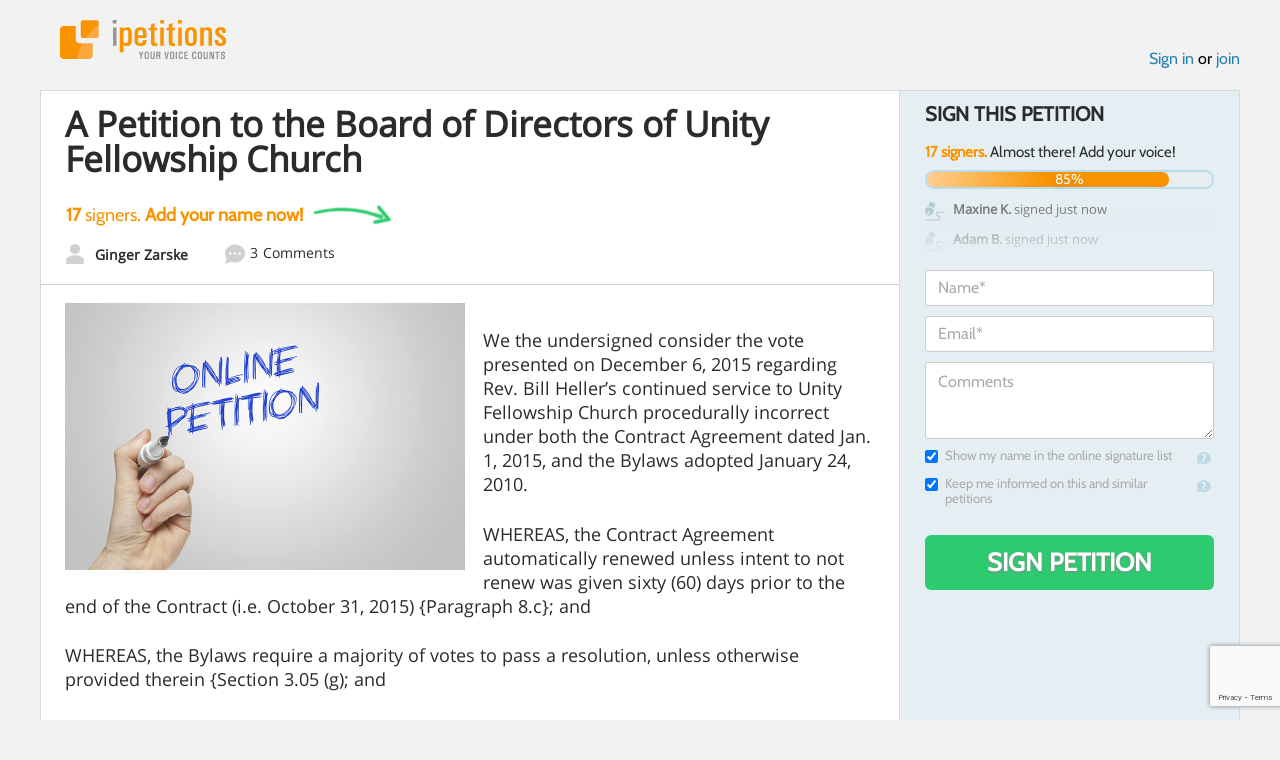

--- FILE ---
content_type: text/html; charset=utf-8
request_url: https://www.google.com/recaptcha/api2/anchor?ar=1&k=6LcFiWspAAAAAC7kwjTJ-C25bnrLYUjPVW3kG27E&co=aHR0cHM6Ly93d3cuaXBldGl0aW9ucy5jb206NDQz&hl=en&v=PoyoqOPhxBO7pBk68S4YbpHZ&size=invisible&anchor-ms=20000&execute-ms=30000&cb=u4ay1wbupl5s
body_size: 48764
content:
<!DOCTYPE HTML><html dir="ltr" lang="en"><head><meta http-equiv="Content-Type" content="text/html; charset=UTF-8">
<meta http-equiv="X-UA-Compatible" content="IE=edge">
<title>reCAPTCHA</title>
<style type="text/css">
/* cyrillic-ext */
@font-face {
  font-family: 'Roboto';
  font-style: normal;
  font-weight: 400;
  font-stretch: 100%;
  src: url(//fonts.gstatic.com/s/roboto/v48/KFO7CnqEu92Fr1ME7kSn66aGLdTylUAMa3GUBHMdazTgWw.woff2) format('woff2');
  unicode-range: U+0460-052F, U+1C80-1C8A, U+20B4, U+2DE0-2DFF, U+A640-A69F, U+FE2E-FE2F;
}
/* cyrillic */
@font-face {
  font-family: 'Roboto';
  font-style: normal;
  font-weight: 400;
  font-stretch: 100%;
  src: url(//fonts.gstatic.com/s/roboto/v48/KFO7CnqEu92Fr1ME7kSn66aGLdTylUAMa3iUBHMdazTgWw.woff2) format('woff2');
  unicode-range: U+0301, U+0400-045F, U+0490-0491, U+04B0-04B1, U+2116;
}
/* greek-ext */
@font-face {
  font-family: 'Roboto';
  font-style: normal;
  font-weight: 400;
  font-stretch: 100%;
  src: url(//fonts.gstatic.com/s/roboto/v48/KFO7CnqEu92Fr1ME7kSn66aGLdTylUAMa3CUBHMdazTgWw.woff2) format('woff2');
  unicode-range: U+1F00-1FFF;
}
/* greek */
@font-face {
  font-family: 'Roboto';
  font-style: normal;
  font-weight: 400;
  font-stretch: 100%;
  src: url(//fonts.gstatic.com/s/roboto/v48/KFO7CnqEu92Fr1ME7kSn66aGLdTylUAMa3-UBHMdazTgWw.woff2) format('woff2');
  unicode-range: U+0370-0377, U+037A-037F, U+0384-038A, U+038C, U+038E-03A1, U+03A3-03FF;
}
/* math */
@font-face {
  font-family: 'Roboto';
  font-style: normal;
  font-weight: 400;
  font-stretch: 100%;
  src: url(//fonts.gstatic.com/s/roboto/v48/KFO7CnqEu92Fr1ME7kSn66aGLdTylUAMawCUBHMdazTgWw.woff2) format('woff2');
  unicode-range: U+0302-0303, U+0305, U+0307-0308, U+0310, U+0312, U+0315, U+031A, U+0326-0327, U+032C, U+032F-0330, U+0332-0333, U+0338, U+033A, U+0346, U+034D, U+0391-03A1, U+03A3-03A9, U+03B1-03C9, U+03D1, U+03D5-03D6, U+03F0-03F1, U+03F4-03F5, U+2016-2017, U+2034-2038, U+203C, U+2040, U+2043, U+2047, U+2050, U+2057, U+205F, U+2070-2071, U+2074-208E, U+2090-209C, U+20D0-20DC, U+20E1, U+20E5-20EF, U+2100-2112, U+2114-2115, U+2117-2121, U+2123-214F, U+2190, U+2192, U+2194-21AE, U+21B0-21E5, U+21F1-21F2, U+21F4-2211, U+2213-2214, U+2216-22FF, U+2308-230B, U+2310, U+2319, U+231C-2321, U+2336-237A, U+237C, U+2395, U+239B-23B7, U+23D0, U+23DC-23E1, U+2474-2475, U+25AF, U+25B3, U+25B7, U+25BD, U+25C1, U+25CA, U+25CC, U+25FB, U+266D-266F, U+27C0-27FF, U+2900-2AFF, U+2B0E-2B11, U+2B30-2B4C, U+2BFE, U+3030, U+FF5B, U+FF5D, U+1D400-1D7FF, U+1EE00-1EEFF;
}
/* symbols */
@font-face {
  font-family: 'Roboto';
  font-style: normal;
  font-weight: 400;
  font-stretch: 100%;
  src: url(//fonts.gstatic.com/s/roboto/v48/KFO7CnqEu92Fr1ME7kSn66aGLdTylUAMaxKUBHMdazTgWw.woff2) format('woff2');
  unicode-range: U+0001-000C, U+000E-001F, U+007F-009F, U+20DD-20E0, U+20E2-20E4, U+2150-218F, U+2190, U+2192, U+2194-2199, U+21AF, U+21E6-21F0, U+21F3, U+2218-2219, U+2299, U+22C4-22C6, U+2300-243F, U+2440-244A, U+2460-24FF, U+25A0-27BF, U+2800-28FF, U+2921-2922, U+2981, U+29BF, U+29EB, U+2B00-2BFF, U+4DC0-4DFF, U+FFF9-FFFB, U+10140-1018E, U+10190-1019C, U+101A0, U+101D0-101FD, U+102E0-102FB, U+10E60-10E7E, U+1D2C0-1D2D3, U+1D2E0-1D37F, U+1F000-1F0FF, U+1F100-1F1AD, U+1F1E6-1F1FF, U+1F30D-1F30F, U+1F315, U+1F31C, U+1F31E, U+1F320-1F32C, U+1F336, U+1F378, U+1F37D, U+1F382, U+1F393-1F39F, U+1F3A7-1F3A8, U+1F3AC-1F3AF, U+1F3C2, U+1F3C4-1F3C6, U+1F3CA-1F3CE, U+1F3D4-1F3E0, U+1F3ED, U+1F3F1-1F3F3, U+1F3F5-1F3F7, U+1F408, U+1F415, U+1F41F, U+1F426, U+1F43F, U+1F441-1F442, U+1F444, U+1F446-1F449, U+1F44C-1F44E, U+1F453, U+1F46A, U+1F47D, U+1F4A3, U+1F4B0, U+1F4B3, U+1F4B9, U+1F4BB, U+1F4BF, U+1F4C8-1F4CB, U+1F4D6, U+1F4DA, U+1F4DF, U+1F4E3-1F4E6, U+1F4EA-1F4ED, U+1F4F7, U+1F4F9-1F4FB, U+1F4FD-1F4FE, U+1F503, U+1F507-1F50B, U+1F50D, U+1F512-1F513, U+1F53E-1F54A, U+1F54F-1F5FA, U+1F610, U+1F650-1F67F, U+1F687, U+1F68D, U+1F691, U+1F694, U+1F698, U+1F6AD, U+1F6B2, U+1F6B9-1F6BA, U+1F6BC, U+1F6C6-1F6CF, U+1F6D3-1F6D7, U+1F6E0-1F6EA, U+1F6F0-1F6F3, U+1F6F7-1F6FC, U+1F700-1F7FF, U+1F800-1F80B, U+1F810-1F847, U+1F850-1F859, U+1F860-1F887, U+1F890-1F8AD, U+1F8B0-1F8BB, U+1F8C0-1F8C1, U+1F900-1F90B, U+1F93B, U+1F946, U+1F984, U+1F996, U+1F9E9, U+1FA00-1FA6F, U+1FA70-1FA7C, U+1FA80-1FA89, U+1FA8F-1FAC6, U+1FACE-1FADC, U+1FADF-1FAE9, U+1FAF0-1FAF8, U+1FB00-1FBFF;
}
/* vietnamese */
@font-face {
  font-family: 'Roboto';
  font-style: normal;
  font-weight: 400;
  font-stretch: 100%;
  src: url(//fonts.gstatic.com/s/roboto/v48/KFO7CnqEu92Fr1ME7kSn66aGLdTylUAMa3OUBHMdazTgWw.woff2) format('woff2');
  unicode-range: U+0102-0103, U+0110-0111, U+0128-0129, U+0168-0169, U+01A0-01A1, U+01AF-01B0, U+0300-0301, U+0303-0304, U+0308-0309, U+0323, U+0329, U+1EA0-1EF9, U+20AB;
}
/* latin-ext */
@font-face {
  font-family: 'Roboto';
  font-style: normal;
  font-weight: 400;
  font-stretch: 100%;
  src: url(//fonts.gstatic.com/s/roboto/v48/KFO7CnqEu92Fr1ME7kSn66aGLdTylUAMa3KUBHMdazTgWw.woff2) format('woff2');
  unicode-range: U+0100-02BA, U+02BD-02C5, U+02C7-02CC, U+02CE-02D7, U+02DD-02FF, U+0304, U+0308, U+0329, U+1D00-1DBF, U+1E00-1E9F, U+1EF2-1EFF, U+2020, U+20A0-20AB, U+20AD-20C0, U+2113, U+2C60-2C7F, U+A720-A7FF;
}
/* latin */
@font-face {
  font-family: 'Roboto';
  font-style: normal;
  font-weight: 400;
  font-stretch: 100%;
  src: url(//fonts.gstatic.com/s/roboto/v48/KFO7CnqEu92Fr1ME7kSn66aGLdTylUAMa3yUBHMdazQ.woff2) format('woff2');
  unicode-range: U+0000-00FF, U+0131, U+0152-0153, U+02BB-02BC, U+02C6, U+02DA, U+02DC, U+0304, U+0308, U+0329, U+2000-206F, U+20AC, U+2122, U+2191, U+2193, U+2212, U+2215, U+FEFF, U+FFFD;
}
/* cyrillic-ext */
@font-face {
  font-family: 'Roboto';
  font-style: normal;
  font-weight: 500;
  font-stretch: 100%;
  src: url(//fonts.gstatic.com/s/roboto/v48/KFO7CnqEu92Fr1ME7kSn66aGLdTylUAMa3GUBHMdazTgWw.woff2) format('woff2');
  unicode-range: U+0460-052F, U+1C80-1C8A, U+20B4, U+2DE0-2DFF, U+A640-A69F, U+FE2E-FE2F;
}
/* cyrillic */
@font-face {
  font-family: 'Roboto';
  font-style: normal;
  font-weight: 500;
  font-stretch: 100%;
  src: url(//fonts.gstatic.com/s/roboto/v48/KFO7CnqEu92Fr1ME7kSn66aGLdTylUAMa3iUBHMdazTgWw.woff2) format('woff2');
  unicode-range: U+0301, U+0400-045F, U+0490-0491, U+04B0-04B1, U+2116;
}
/* greek-ext */
@font-face {
  font-family: 'Roboto';
  font-style: normal;
  font-weight: 500;
  font-stretch: 100%;
  src: url(//fonts.gstatic.com/s/roboto/v48/KFO7CnqEu92Fr1ME7kSn66aGLdTylUAMa3CUBHMdazTgWw.woff2) format('woff2');
  unicode-range: U+1F00-1FFF;
}
/* greek */
@font-face {
  font-family: 'Roboto';
  font-style: normal;
  font-weight: 500;
  font-stretch: 100%;
  src: url(//fonts.gstatic.com/s/roboto/v48/KFO7CnqEu92Fr1ME7kSn66aGLdTylUAMa3-UBHMdazTgWw.woff2) format('woff2');
  unicode-range: U+0370-0377, U+037A-037F, U+0384-038A, U+038C, U+038E-03A1, U+03A3-03FF;
}
/* math */
@font-face {
  font-family: 'Roboto';
  font-style: normal;
  font-weight: 500;
  font-stretch: 100%;
  src: url(//fonts.gstatic.com/s/roboto/v48/KFO7CnqEu92Fr1ME7kSn66aGLdTylUAMawCUBHMdazTgWw.woff2) format('woff2');
  unicode-range: U+0302-0303, U+0305, U+0307-0308, U+0310, U+0312, U+0315, U+031A, U+0326-0327, U+032C, U+032F-0330, U+0332-0333, U+0338, U+033A, U+0346, U+034D, U+0391-03A1, U+03A3-03A9, U+03B1-03C9, U+03D1, U+03D5-03D6, U+03F0-03F1, U+03F4-03F5, U+2016-2017, U+2034-2038, U+203C, U+2040, U+2043, U+2047, U+2050, U+2057, U+205F, U+2070-2071, U+2074-208E, U+2090-209C, U+20D0-20DC, U+20E1, U+20E5-20EF, U+2100-2112, U+2114-2115, U+2117-2121, U+2123-214F, U+2190, U+2192, U+2194-21AE, U+21B0-21E5, U+21F1-21F2, U+21F4-2211, U+2213-2214, U+2216-22FF, U+2308-230B, U+2310, U+2319, U+231C-2321, U+2336-237A, U+237C, U+2395, U+239B-23B7, U+23D0, U+23DC-23E1, U+2474-2475, U+25AF, U+25B3, U+25B7, U+25BD, U+25C1, U+25CA, U+25CC, U+25FB, U+266D-266F, U+27C0-27FF, U+2900-2AFF, U+2B0E-2B11, U+2B30-2B4C, U+2BFE, U+3030, U+FF5B, U+FF5D, U+1D400-1D7FF, U+1EE00-1EEFF;
}
/* symbols */
@font-face {
  font-family: 'Roboto';
  font-style: normal;
  font-weight: 500;
  font-stretch: 100%;
  src: url(//fonts.gstatic.com/s/roboto/v48/KFO7CnqEu92Fr1ME7kSn66aGLdTylUAMaxKUBHMdazTgWw.woff2) format('woff2');
  unicode-range: U+0001-000C, U+000E-001F, U+007F-009F, U+20DD-20E0, U+20E2-20E4, U+2150-218F, U+2190, U+2192, U+2194-2199, U+21AF, U+21E6-21F0, U+21F3, U+2218-2219, U+2299, U+22C4-22C6, U+2300-243F, U+2440-244A, U+2460-24FF, U+25A0-27BF, U+2800-28FF, U+2921-2922, U+2981, U+29BF, U+29EB, U+2B00-2BFF, U+4DC0-4DFF, U+FFF9-FFFB, U+10140-1018E, U+10190-1019C, U+101A0, U+101D0-101FD, U+102E0-102FB, U+10E60-10E7E, U+1D2C0-1D2D3, U+1D2E0-1D37F, U+1F000-1F0FF, U+1F100-1F1AD, U+1F1E6-1F1FF, U+1F30D-1F30F, U+1F315, U+1F31C, U+1F31E, U+1F320-1F32C, U+1F336, U+1F378, U+1F37D, U+1F382, U+1F393-1F39F, U+1F3A7-1F3A8, U+1F3AC-1F3AF, U+1F3C2, U+1F3C4-1F3C6, U+1F3CA-1F3CE, U+1F3D4-1F3E0, U+1F3ED, U+1F3F1-1F3F3, U+1F3F5-1F3F7, U+1F408, U+1F415, U+1F41F, U+1F426, U+1F43F, U+1F441-1F442, U+1F444, U+1F446-1F449, U+1F44C-1F44E, U+1F453, U+1F46A, U+1F47D, U+1F4A3, U+1F4B0, U+1F4B3, U+1F4B9, U+1F4BB, U+1F4BF, U+1F4C8-1F4CB, U+1F4D6, U+1F4DA, U+1F4DF, U+1F4E3-1F4E6, U+1F4EA-1F4ED, U+1F4F7, U+1F4F9-1F4FB, U+1F4FD-1F4FE, U+1F503, U+1F507-1F50B, U+1F50D, U+1F512-1F513, U+1F53E-1F54A, U+1F54F-1F5FA, U+1F610, U+1F650-1F67F, U+1F687, U+1F68D, U+1F691, U+1F694, U+1F698, U+1F6AD, U+1F6B2, U+1F6B9-1F6BA, U+1F6BC, U+1F6C6-1F6CF, U+1F6D3-1F6D7, U+1F6E0-1F6EA, U+1F6F0-1F6F3, U+1F6F7-1F6FC, U+1F700-1F7FF, U+1F800-1F80B, U+1F810-1F847, U+1F850-1F859, U+1F860-1F887, U+1F890-1F8AD, U+1F8B0-1F8BB, U+1F8C0-1F8C1, U+1F900-1F90B, U+1F93B, U+1F946, U+1F984, U+1F996, U+1F9E9, U+1FA00-1FA6F, U+1FA70-1FA7C, U+1FA80-1FA89, U+1FA8F-1FAC6, U+1FACE-1FADC, U+1FADF-1FAE9, U+1FAF0-1FAF8, U+1FB00-1FBFF;
}
/* vietnamese */
@font-face {
  font-family: 'Roboto';
  font-style: normal;
  font-weight: 500;
  font-stretch: 100%;
  src: url(//fonts.gstatic.com/s/roboto/v48/KFO7CnqEu92Fr1ME7kSn66aGLdTylUAMa3OUBHMdazTgWw.woff2) format('woff2');
  unicode-range: U+0102-0103, U+0110-0111, U+0128-0129, U+0168-0169, U+01A0-01A1, U+01AF-01B0, U+0300-0301, U+0303-0304, U+0308-0309, U+0323, U+0329, U+1EA0-1EF9, U+20AB;
}
/* latin-ext */
@font-face {
  font-family: 'Roboto';
  font-style: normal;
  font-weight: 500;
  font-stretch: 100%;
  src: url(//fonts.gstatic.com/s/roboto/v48/KFO7CnqEu92Fr1ME7kSn66aGLdTylUAMa3KUBHMdazTgWw.woff2) format('woff2');
  unicode-range: U+0100-02BA, U+02BD-02C5, U+02C7-02CC, U+02CE-02D7, U+02DD-02FF, U+0304, U+0308, U+0329, U+1D00-1DBF, U+1E00-1E9F, U+1EF2-1EFF, U+2020, U+20A0-20AB, U+20AD-20C0, U+2113, U+2C60-2C7F, U+A720-A7FF;
}
/* latin */
@font-face {
  font-family: 'Roboto';
  font-style: normal;
  font-weight: 500;
  font-stretch: 100%;
  src: url(//fonts.gstatic.com/s/roboto/v48/KFO7CnqEu92Fr1ME7kSn66aGLdTylUAMa3yUBHMdazQ.woff2) format('woff2');
  unicode-range: U+0000-00FF, U+0131, U+0152-0153, U+02BB-02BC, U+02C6, U+02DA, U+02DC, U+0304, U+0308, U+0329, U+2000-206F, U+20AC, U+2122, U+2191, U+2193, U+2212, U+2215, U+FEFF, U+FFFD;
}
/* cyrillic-ext */
@font-face {
  font-family: 'Roboto';
  font-style: normal;
  font-weight: 900;
  font-stretch: 100%;
  src: url(//fonts.gstatic.com/s/roboto/v48/KFO7CnqEu92Fr1ME7kSn66aGLdTylUAMa3GUBHMdazTgWw.woff2) format('woff2');
  unicode-range: U+0460-052F, U+1C80-1C8A, U+20B4, U+2DE0-2DFF, U+A640-A69F, U+FE2E-FE2F;
}
/* cyrillic */
@font-face {
  font-family: 'Roboto';
  font-style: normal;
  font-weight: 900;
  font-stretch: 100%;
  src: url(//fonts.gstatic.com/s/roboto/v48/KFO7CnqEu92Fr1ME7kSn66aGLdTylUAMa3iUBHMdazTgWw.woff2) format('woff2');
  unicode-range: U+0301, U+0400-045F, U+0490-0491, U+04B0-04B1, U+2116;
}
/* greek-ext */
@font-face {
  font-family: 'Roboto';
  font-style: normal;
  font-weight: 900;
  font-stretch: 100%;
  src: url(//fonts.gstatic.com/s/roboto/v48/KFO7CnqEu92Fr1ME7kSn66aGLdTylUAMa3CUBHMdazTgWw.woff2) format('woff2');
  unicode-range: U+1F00-1FFF;
}
/* greek */
@font-face {
  font-family: 'Roboto';
  font-style: normal;
  font-weight: 900;
  font-stretch: 100%;
  src: url(//fonts.gstatic.com/s/roboto/v48/KFO7CnqEu92Fr1ME7kSn66aGLdTylUAMa3-UBHMdazTgWw.woff2) format('woff2');
  unicode-range: U+0370-0377, U+037A-037F, U+0384-038A, U+038C, U+038E-03A1, U+03A3-03FF;
}
/* math */
@font-face {
  font-family: 'Roboto';
  font-style: normal;
  font-weight: 900;
  font-stretch: 100%;
  src: url(//fonts.gstatic.com/s/roboto/v48/KFO7CnqEu92Fr1ME7kSn66aGLdTylUAMawCUBHMdazTgWw.woff2) format('woff2');
  unicode-range: U+0302-0303, U+0305, U+0307-0308, U+0310, U+0312, U+0315, U+031A, U+0326-0327, U+032C, U+032F-0330, U+0332-0333, U+0338, U+033A, U+0346, U+034D, U+0391-03A1, U+03A3-03A9, U+03B1-03C9, U+03D1, U+03D5-03D6, U+03F0-03F1, U+03F4-03F5, U+2016-2017, U+2034-2038, U+203C, U+2040, U+2043, U+2047, U+2050, U+2057, U+205F, U+2070-2071, U+2074-208E, U+2090-209C, U+20D0-20DC, U+20E1, U+20E5-20EF, U+2100-2112, U+2114-2115, U+2117-2121, U+2123-214F, U+2190, U+2192, U+2194-21AE, U+21B0-21E5, U+21F1-21F2, U+21F4-2211, U+2213-2214, U+2216-22FF, U+2308-230B, U+2310, U+2319, U+231C-2321, U+2336-237A, U+237C, U+2395, U+239B-23B7, U+23D0, U+23DC-23E1, U+2474-2475, U+25AF, U+25B3, U+25B7, U+25BD, U+25C1, U+25CA, U+25CC, U+25FB, U+266D-266F, U+27C0-27FF, U+2900-2AFF, U+2B0E-2B11, U+2B30-2B4C, U+2BFE, U+3030, U+FF5B, U+FF5D, U+1D400-1D7FF, U+1EE00-1EEFF;
}
/* symbols */
@font-face {
  font-family: 'Roboto';
  font-style: normal;
  font-weight: 900;
  font-stretch: 100%;
  src: url(//fonts.gstatic.com/s/roboto/v48/KFO7CnqEu92Fr1ME7kSn66aGLdTylUAMaxKUBHMdazTgWw.woff2) format('woff2');
  unicode-range: U+0001-000C, U+000E-001F, U+007F-009F, U+20DD-20E0, U+20E2-20E4, U+2150-218F, U+2190, U+2192, U+2194-2199, U+21AF, U+21E6-21F0, U+21F3, U+2218-2219, U+2299, U+22C4-22C6, U+2300-243F, U+2440-244A, U+2460-24FF, U+25A0-27BF, U+2800-28FF, U+2921-2922, U+2981, U+29BF, U+29EB, U+2B00-2BFF, U+4DC0-4DFF, U+FFF9-FFFB, U+10140-1018E, U+10190-1019C, U+101A0, U+101D0-101FD, U+102E0-102FB, U+10E60-10E7E, U+1D2C0-1D2D3, U+1D2E0-1D37F, U+1F000-1F0FF, U+1F100-1F1AD, U+1F1E6-1F1FF, U+1F30D-1F30F, U+1F315, U+1F31C, U+1F31E, U+1F320-1F32C, U+1F336, U+1F378, U+1F37D, U+1F382, U+1F393-1F39F, U+1F3A7-1F3A8, U+1F3AC-1F3AF, U+1F3C2, U+1F3C4-1F3C6, U+1F3CA-1F3CE, U+1F3D4-1F3E0, U+1F3ED, U+1F3F1-1F3F3, U+1F3F5-1F3F7, U+1F408, U+1F415, U+1F41F, U+1F426, U+1F43F, U+1F441-1F442, U+1F444, U+1F446-1F449, U+1F44C-1F44E, U+1F453, U+1F46A, U+1F47D, U+1F4A3, U+1F4B0, U+1F4B3, U+1F4B9, U+1F4BB, U+1F4BF, U+1F4C8-1F4CB, U+1F4D6, U+1F4DA, U+1F4DF, U+1F4E3-1F4E6, U+1F4EA-1F4ED, U+1F4F7, U+1F4F9-1F4FB, U+1F4FD-1F4FE, U+1F503, U+1F507-1F50B, U+1F50D, U+1F512-1F513, U+1F53E-1F54A, U+1F54F-1F5FA, U+1F610, U+1F650-1F67F, U+1F687, U+1F68D, U+1F691, U+1F694, U+1F698, U+1F6AD, U+1F6B2, U+1F6B9-1F6BA, U+1F6BC, U+1F6C6-1F6CF, U+1F6D3-1F6D7, U+1F6E0-1F6EA, U+1F6F0-1F6F3, U+1F6F7-1F6FC, U+1F700-1F7FF, U+1F800-1F80B, U+1F810-1F847, U+1F850-1F859, U+1F860-1F887, U+1F890-1F8AD, U+1F8B0-1F8BB, U+1F8C0-1F8C1, U+1F900-1F90B, U+1F93B, U+1F946, U+1F984, U+1F996, U+1F9E9, U+1FA00-1FA6F, U+1FA70-1FA7C, U+1FA80-1FA89, U+1FA8F-1FAC6, U+1FACE-1FADC, U+1FADF-1FAE9, U+1FAF0-1FAF8, U+1FB00-1FBFF;
}
/* vietnamese */
@font-face {
  font-family: 'Roboto';
  font-style: normal;
  font-weight: 900;
  font-stretch: 100%;
  src: url(//fonts.gstatic.com/s/roboto/v48/KFO7CnqEu92Fr1ME7kSn66aGLdTylUAMa3OUBHMdazTgWw.woff2) format('woff2');
  unicode-range: U+0102-0103, U+0110-0111, U+0128-0129, U+0168-0169, U+01A0-01A1, U+01AF-01B0, U+0300-0301, U+0303-0304, U+0308-0309, U+0323, U+0329, U+1EA0-1EF9, U+20AB;
}
/* latin-ext */
@font-face {
  font-family: 'Roboto';
  font-style: normal;
  font-weight: 900;
  font-stretch: 100%;
  src: url(//fonts.gstatic.com/s/roboto/v48/KFO7CnqEu92Fr1ME7kSn66aGLdTylUAMa3KUBHMdazTgWw.woff2) format('woff2');
  unicode-range: U+0100-02BA, U+02BD-02C5, U+02C7-02CC, U+02CE-02D7, U+02DD-02FF, U+0304, U+0308, U+0329, U+1D00-1DBF, U+1E00-1E9F, U+1EF2-1EFF, U+2020, U+20A0-20AB, U+20AD-20C0, U+2113, U+2C60-2C7F, U+A720-A7FF;
}
/* latin */
@font-face {
  font-family: 'Roboto';
  font-style: normal;
  font-weight: 900;
  font-stretch: 100%;
  src: url(//fonts.gstatic.com/s/roboto/v48/KFO7CnqEu92Fr1ME7kSn66aGLdTylUAMa3yUBHMdazQ.woff2) format('woff2');
  unicode-range: U+0000-00FF, U+0131, U+0152-0153, U+02BB-02BC, U+02C6, U+02DA, U+02DC, U+0304, U+0308, U+0329, U+2000-206F, U+20AC, U+2122, U+2191, U+2193, U+2212, U+2215, U+FEFF, U+FFFD;
}

</style>
<link rel="stylesheet" type="text/css" href="https://www.gstatic.com/recaptcha/releases/PoyoqOPhxBO7pBk68S4YbpHZ/styles__ltr.css">
<script nonce="XpHyiXJiBut6sJRAKb1RfA" type="text/javascript">window['__recaptcha_api'] = 'https://www.google.com/recaptcha/api2/';</script>
<script type="text/javascript" src="https://www.gstatic.com/recaptcha/releases/PoyoqOPhxBO7pBk68S4YbpHZ/recaptcha__en.js" nonce="XpHyiXJiBut6sJRAKb1RfA">
      
    </script></head>
<body><div id="rc-anchor-alert" class="rc-anchor-alert"></div>
<input type="hidden" id="recaptcha-token" value="[base64]">
<script type="text/javascript" nonce="XpHyiXJiBut6sJRAKb1RfA">
      recaptcha.anchor.Main.init("[\x22ainput\x22,[\x22bgdata\x22,\x22\x22,\[base64]/[base64]/[base64]/bmV3IHJbeF0oY1swXSk6RT09Mj9uZXcgclt4XShjWzBdLGNbMV0pOkU9PTM/bmV3IHJbeF0oY1swXSxjWzFdLGNbMl0pOkU9PTQ/[base64]/[base64]/[base64]/[base64]/[base64]/[base64]/[base64]/[base64]\x22,\[base64]\x22,\x22w79Gw605d8KswovDugXDiEU0enNbwrTCrSrDgiXCkR1pwqHCsBLCrUsKw50/[base64]/CqsO6TiHClFHCklMFwqvDtMK/PsKHVsKvw59RwqnDksOzwq8Cw6/Cs8KPw4vCnyLDsXxUUsO/[base64]/Ci2PDl8OfFVFMwoXCtUMHOMKjacO8wpLCtMOvw4jDnHfCssK6T34yw6HDhEnCqlrDjmjDu8KuwrM1woTCqsO5wr1ZRwxTCsO1ZFcHwoTCuxF5WxthSMOlc8Ouwp/DhxYtwpHDhwJ6w6rDkMONwptVwojCjHTCi1XCtsK3QcKvEcOPw7oFwqxrwqXCtMOpe1BndyPChcKnw7RCw53Cpjgtw7FGCsKGwrDDv8KYAMK1wqDDncK/w4Mfw7xqNGFbwpEVGiXCl1zDp8OXCF3CqkjDsxNMNcOtwqDDj1oPwoHCr8K+P197w7nDsMOOX8KLMyHDrSnCjB4EwrNNbA/CkcO1w4QtbE7DpRPDvsOwO3vDrcKgBitwEcK7Ax54wrnDvcOgX2suw4hvQAMUw7k+OzbDgsKDwrMmJcOLw73CtcOEACrCtMO8w6PDjy/DrMO3w5cBw48eHlrCjMK7EcOWQzrCnMKBD2zCt8OHwoR5cwgow6QsP1d5RsOewr9xwqfCmcOew7VMQyPCj1gqwpBYw7AYw5EJw4YXw5fCrMOOw7QSd8KwFT7DjMKNwqBwwonDuEjDnMOsw4AOI2Zvw43DhcK7w7thFD5Yw43CkXfCgMOJasKKw4LCl0Nbwq9gw6ATwp/CosKiw7VhU07DhBTDlB/ClcKDRMKCwossw4nDu8ObGgXCsW3CiH3CjVLCh8O0QsOvfMKFa1/Dr8KZw5XCicOYasK0w7XDnMO3T8KdF8KHOcOCw4hnVsOOI8Oew7DCn8K+wpAuwqVJwqEQw5Mlw4jDlMKJw7LCscKKTh0+JA1oflJ6wrQsw73DusOSw7XCmk/[base64]/TSA9S8OUTsKHI8KgPMKXwoMew4RVwr04wp4+wrZfejouM0FUwoAJckHDvsK6w5BiwrjCu2vDrxfDt8O+w4fCuinCqsOibsK0w6EqwqTCq0USJyccA8KfGg4zIMOEI8KBNwTCvT/DqsKHATpSwqMBw7V6wpbDpsOEVCo2SsOcw53CrQLDjhHCicKhwrfCs3F4VQUHwrlUwqbCn2rDsFPCpy5rwoTCnWbDjQfCmQPDrcOIw4wlw4pdEWTDuMKCwoI1w4MNNcKvw4TDicOiwobCinV/w4fCk8KuCMOwwpzDucOhw51cw77Cl8KCw5YFw7vCqcO0w7h8w6DCnEQowofCucKlw5F9w7klw5MkG8KzJkrCj0bDm8KfwrAvwpPDhcOcfnjCkMKkwp/[base64]/CvcKPCsO7wqbDlyfDhSnCicOdw4zCmilsbAZewqDCjSPDo8KUUDnDqhsQw5rDt1fDvw1NwpUNwq3DrcO/[base64]/[base64]/[base64]/CnsOlwp0CwoLDgV/[base64]/Cs8OEw4ZuUMOPDwBrYgHDvEkewppxMjbDgkTDqMOIw6J3wpJaw4x8EMOBwrxWM8KjwpIRdD0pw7nDkMOiB8OCZSAcw5FsR8OLwoF5P0llw5rDhsOfwoIySzjDlcOwMcOkwrPCkcKhw7vDvj/ChcO8Mn/Dt0/CpF3DgiFSCsK3wpfChTrCpHU7dxDDrjYcw6XDgsKKDXY6w4NXwrYswobDgMKKw7xYwoNxwqbDkMK+fsKvecKiYsKpwoTCocO0wrMscMKpAVlzw5rCo8K9a0QgGHtjf3diw7/DlHIgBRwHT3jCgQHDnBTCl2wSwq7DgQQNw4nDkhTCk8Ofw7wLVQF5PsKcPlnDlcKZwqQYPQTChXYOw4jCl8K6AMOjZizDoxdPw5wyw5V4H8OCJMOLw4bCjcOuwoJgOQZZKVnDjxnDpxPDpsO5w70BasK8wpjDnVwZHibDnm7DhMK8w7/DgD9CwrXDhcOSEMOFc2cAw4zCnUE4wqBpbcOPwoTCtGrDucKYwoIFMMOZw47DnCbDiSzDmsK0MDcjwrs4O3VsSMKfwr8EET3CgsOuwpQhw4PDicKdaRpHw6o8wqDDl8KVYBdRdsKJDR5gw7siwqDDng4+OMKrwr0zL0UCHmtJFH0+w5M4fcOnOcONUw/DiMKMKETDhFLCgcK8ZMOedEwIZcK/w51GZcOoeA3DhcKEJ8KGw59zwpAyAmHDr8OdSsK0bnvCv8KHw787w4ksw6/CssO9w79aX0YQYMKkw60FG8Owwp5TwqJrwolRAcKrQnfCosObIsKBdMKmOljCgcOFwpjDlMOsHkpew7DDmQ0PIi3Cq1bDuCovw6TDkyrCjwQMbWXCnUtBw4PDnsO+w7DCtTdzw5jCqMOUw4LCljMXAsKswr5Dw4VsMMKcBS3CgcOOFcK/I3fClMKLwrgIwqIFIMKlwpvChQE3w4jDi8OMCALCiRl5w6d2w7HCusO5w642w4DCtnwQwoEQwpwPSlDChsOhB8OCN8OvOcKnWMKxGE9VRipgRVHCjsOCw4zDrnUQwqc9wqnDtMOkL8KmwoHCiDgvwol/UU7DjCPDnzYMw7M/[base64]/wo4Rw6HCq8KCw4jDkmnDsFXDjGFMRcONcMOEwqdVw4TCgyjDt8O8XsOhw60uQhMyw6olwpIkMcK1w4UtZyRvw5/DhEhISMOMCE7Chxpswrc5cSLCm8OhUMOuw5XCkXJVw7XCsMKSbRTDrg9Iw78TQcKFYcOLdzNHPsKTw4/Du8OYHgN+awoZwqfCmCjDsWzDjMOzTRt7AcKAOcOOwolJDsK0w6jCpADChhLChB7ChkVSwr1LbWVew4nChsKWYDDDj8Ovw5jCv0FVwr0kw5HDmCnCgMKKT8K9w7HDhsOFw7TCj3/Dk8OHwp1hBX7DnMKYwpDDqBV5w6plHzvDvyFSSsOPw7HDjkB5w4V1JXLDlMKidlJ5YX8Kw7HCgMOtfW7Dhjdxwp0Dw7XCncOvaMKgA8OLw6l3w4FuN8Okw6jCq8KZFAfChFjCtgcWwobDhiVcIcOke3lRLGljwoTCpsKJJGpSeU/Cq8Kzw5JAw5XChcOBZMOWQMKPw7fCphx/GXLDgQI0wowfw5LCjcOodRJdwrrChUVBw5fCocKkM8ONcsKZfDRuw5jDoR/Cv33CtlNeV8Kyw658Xw0Owp9ORhfCvwdPXsKnwpTCnSdTw7bCmDzCpcOHwo/[base64]/[base64]/CusOfURPChsKTNRAfw7vCtcKRwphyS8KFw7Ixw48FwqMzSAVuMMK1wpwJw5/CjFnDoMOJGkrCpG7DtsK7wpQWZRN5bA/[base64]/VTg+AsOZDlrDgyzCm8OHw4IWw7JSw5BTUmhhXMKROALDrMKFQ8OuK21eRxPDvl5AwrHDqVBcQsKlw5BnwqJrw7sxwoFmUV1+IcOnUMOrw6wgwrhbw5bCu8K4OMK/wqJsDSYuZsKPwrl9IgAWbAd9wrzDvsOPHcKUF8OBHh7Cog7CnMOKI8KkNn9/w5nCssOeAcOhwoYdPMKcZ0DCqsODwpnCpWbCoydIw6DCksOYw4wke1huGMK4GDzCmjHChWM0wrPDksOFw73CoB3Dkz4CPgsZG8OSwpt/Q8OJw7N0w4UPbcKAwo3Dk8O2w5QzwpPCsgVUKDTCq8O+w6cBU8Khw5jDq8KMw7XCqykwwpRGYSo+HnsNw4d/w41Ow49EEsK1E8O6w4jDvVxLBcOQw53Ds8ObGEZaw7nChw3Dt1fDmULCv8K/cFUeO8OpF8O2w4ZewqHCjEzClsK7w5HDicOswo4sZTMZLMOBQH7Dj8O5Hnshw4Ujw7LCtsORw5rDpMORwqXCkWwnwrHCvcKmw45TwoDDnxpYwpHDpMO7w6Bdw4hNA8K4QMOAw7PDqB1fQzUkwpjDosKqw4TDr3XDlA/DmhPCtn/Cg0zDj0wmwqsMViTCqMKLw5/CrMKKw4JhExHCr8KCw53DnWhKKMKmw4TCpRhwwpNsIXwBwp0oCFXDn3Adw5JRH2whw57Ck1IWw6sZH8KgKCrDjVvDgsOVw4HDrsOcUMKzwo5jwp3CtcKTw6paM8O4w6PCn8KxBMOtcxXDvMKVIyfChxU8McKRw4TCqMOSdMOSNsK6wr7DnljDuQ3CtT/Cp1HDgMOfIjwdwpV3w67Dv8KZE3/DombCkCYsw5TChcKRPMOGwp4Uw6Vkwp/[base64]/DusO0XxDDrMK+dQU+w4xwU8OIw6/CpSLCo3PChHbDiMKAwpjDucO8f8KhTW/Dk0VJwoFvUMO/w4Q9w68lMMOuP0DDm8KfasKmw5fDhMKoAGM2L8Oiwo/DnCkvwrnCq1zCq8OuEsKYEQHDpiLDugnCvcOiLyDDiQ8wwr5uAVhMAcOxw41fLsKmw5LClWvChlPDssK0w77DpAZCw5TDuF9INsORwqrCsjDChBN+w4/CkwEywq/[base64]/NsOBw6Nrw7wdw4jCkcOQNCJlw6bDmxrCvcOtLSAnw7rCmATCocOlw6PDq1LCjzU9LGvCmQgIVcOswoTCiRbCtMOiBnvDqQRFAGJmesKYSkjCvMO2wrBpwpknw79JWsKlwrvDmsOlwqfDsVnCjUQ/fcK9OsOQCEnCi8OURz0pccO4UmNIPQHDiMOWwrfDtVzDuMKww4dRw7AbwqAgwq4naH3CmcOTHcKSEsK+LsKyRMOjwpd8w5VQWzsHC2Zrw4fDgW/DpmBXwr/CrcKraitWZlTDl8KQQCp6acOgc2TCkMOeACodw6VMwpHChMKZR3XCgG/DqsODw7LDmsKoFBnCmkzDsGDCmMOKEVzDlTsNCz7CjRlOw6fDpcObXTTDgxoJw4bCg8Ksw7bCjsO/SC1RdCsTBsKdwp9OOMOoOU5+w5gtw6jDlgLDlsKEwqoMRUgawotHw4hUw5/DqBfCssOxwrg/wrNww4PDl2xHMWrDmj/Do2RmCTYfUMKIwqdpSMONwpjCuMKbLcOVw7nCoMOfEUp1HyLDiMOzw482WBvDs2sJJmYoQcOWAAjCksKqwqUCTGRNRwDCvcKrAsKpQcORwqDCg8KjMFrDhDPDhTEcwrDDusO+YDrCpnNaOlTDnQhyw4w4H8K/AjLDvwfDusKTWn1rMlrCklo+w7s3QXZxwrlaw6o4QwzDhcOXwrXCi1RmbsKvG8KjTMOze1EMMcKPG8KLwpgAwprCryFoHgnCiBQBMcOKB15xPyINM1JUKTrCvFPDiFTDmCYdwrwsw4B2QsK2KHYrJsKXw77ClMKXw7/CiH4nw5YxH8KCdcOzE1vCpl4Cw6tYCDHDrx7DgsKpw57CgkUqfwbDkGtIOsODw6kHABZnE0FfUW9jL2jCo1bCtcKqFBnDgAnDnTTDqQXDtDfDpyfDpRLDvsOpEMK5IRXDkcOiYRYoAl4BWD3Cqj4qWQ8IcsOGworCvMKSfsOdP8OFMMK2JAUnJFlDw6bCocOgBm5sw7/Dh3vChcK9w4XDtljDo1sxw6Efwrw2KsKrwpPDuV0BwrHDtE7CtMK7LsOrw5QhL8K2UDNgBMK5wrhDwrXDmDLDg8OBw4HDrcKGwqQFwprCqFfDt8KhPMKqw4nChsOcwofCv13ClF1lQ1zCiCgkw4Yuw73Cgx3DmsK9w4rDjhAtFcKxw7/[base64]/DnCrDm8OrYhvCsTHCp3gge8KGwoTChw3CvhbCimfDp0HDjj/CkTFEOhHCvsKPOMOuw4fCuMOnWiMZw7fDosOGwqoqbRYVAcK5wpx+DMOkw7Rqw6nCt8KpA10WworCvmMqwrjDhkNlwowSw593aWvCjcOtw5TCssKXdQHCpB/[base64]/Dv23ClsOeLSIkw6/Ds8OGwr7CnMOuwp44wpIvwppcwqV/[base64]/dsKCDQMpScK+w5TCtSVLecKDecKJV8OUETnDtgvDg8OxwqrCvMKewqLDlcOET8KgwoANf8KAw69nwpfCmicLwqZDw57DqQDDhwsuG8OKJcKaayEww5AIScObCcO3a1lXDFDCvibDrk/DgCHDl8O9NsOmwp/CoFAgwo16asKwIzHCuMO2woNWSm9Pw4FEw518ZsKpwq4OM3zDtxs7woFpwpw0TT0Ww4LDjcOqd1TCsTnCiMKnVcKdG8KsEBJnWsKFw5bCj8KDw4hYZ8KjwqpHADpAZx/DhMOWwrFbwr5oF8KKw41GEWF9eTTCvDoswqzChsOCw4zCtlFTw6UySDvCj8KNB3drwpPCjsOdSgFpNzvDrsKYw58tw6DDs8KEDXc5w4VdXsOHSMKgTC7DuSkdw5RWw63DmMKTBsODWzstw7HDvl1WwqLDvsOqw4LDu0I0YA/DkcKhw4h9Pm13PMKDMgt1w4pTwrg9QXHDnsO/[base64]/DqCNbAWvCmcKhwrnDh08gw5DDu8Ohwpx0wr3CrcKiw6XCtsKQd2gAw6bCmULDow4TwqTDg8K3wo8zCsK/w7BIZ8KuwooEFsKvwq7Cq8KgWMOLAsKyw6PDmkfDrMKNw4V0VMKVC8OsdMOaw67DvsObE8OyMDjCu2B/w5tbw7nCu8OgZMOaQ8OrHsO4TGhdf1DDqjLCoMOGNBp+wrRzw53DqBBYcRTDrQN2d8KYcsKkw67CucKTwpvCsFfCllLCkHJqw5vDsXTCtsO6wqTCgTXDk8Ojw4RTwqZOwr4ww4gpannCjB3CpkkXw73DnSZXBMODwqIfwpNmVcK0w6HCkcKXGcKwwrTDmEnClz7CrC/DlsKmdQYhwqVqfnwDw6PDnXoDHgrCnMKcTMK4O1TDpMO3ScOsYcK7TV/DpB7CrMOhb2kDSMOrR8KDwpzDimfDuEsdwo3Di8OXXsOww5LCmnnDtsOMw6DDnsKZIcOxw7bDnjtRw7ZOF8K0wo3DrSZrf1XDuQRRw5PCgMK9cMOJw4jDnsKcMMKJw7p9fMOob8KCE8KeOEkSwrxJwrBQwop9wr/[base64]/wpAfwpx7K8KDwohuLcOgw7oMWcOQw4gafsOqwoV4DsO3B8KEJsK7FMKOccO8CTHCocK1w6FXwp3DjDzCiT/CtcKhwo8kYXwHFnPDgcOhwrvDkD/CqMK4Q8KfBncvRcKGwr5VHcO6wrYJTMOqwrtCasOcOMOaw6MILcK7LMOGwpjDnldcw5YuUUbDpW/Cm8KDwq3DrlIfHhzDoMOjwpwBw6zCj8KTw5TCoWXCrjdpGlsMUMOfwqhXTMOYw5HCrsK5e8KtOcO8wqItwq3DpHTCjsO4XVsxWwjDn8KLL8O8wqnDocKuSAzCkTnDukoow4LCuMO3w7QlwpbCv1rDnV/DsA5FSVVYI8K0S8KPRMOMwqZCwqskdQHCrS1rw7VxIgbDkMOZwrAbasKDwrREem97wrRtw7QMUcOyTx7DqUUSSMKUJkpON8KCwrYjwobDisO+XXPDqDjDh0/Cj8OZJFjCncOsw6bDlkfCrMOVwo7DiTlew6/ChsOYG0R6wpINwrhdAyLCoVRFFMKGwqNAwp3DlS1HwrVLZ8OjRsKRwpLCrMKxw6PCsi4Rw7FzwqXCv8Kpwr7Dv1vCgMO+TcOxw7/CkiAcNW4nERHDlcKawolww5tBwpUjLsKpO8K1w4zDjFbCiAohw79KGU/[base64]/DjcKow58gGSbDhsOxS2xlAsKOwoHCncKYw6zDu8OAwovDn8Ofw5bCk1ZhTcKBwotxVR0Lw67DqD/DpMOFw7HDkMOjVMOow6bCsMKxwqvDjxlowqUKf8KVwociwrNfw77DiMOjMmHDi1rCkwZ9wrYuF8OkwrvDrMOjfcOIw7XCvsKow6pTMhHDlMKgwrfDqMOLR33DgF5twqTDiwEFwozCp1/CuF9ZXH5bdsKNJ3NXB0TDiTnDrMOIw6rCjMKFEBDCrhLCjUhsDCzDiMODwq5Dw7xfwq0qwrV3ahDCiXbDisOWeMOQI8K1Tj4+w4fCr3YHwp3Cil/CiMO4YsOqSzzCiMOBwpDDkMOSw7kUw6nCpsOSwr3CqlBxwrZqHW/[base64]/CtcO0PH0PP8O+w5doXDxvd1zCksOTQFZWIzLCg0cHw53CqRBjwq3ChxTDoCVQwprCi8O6dgPDg8OpbMKnw71JZcO8wpsow4xmwr/CjMKCwq83ZxHDmsO2BGo4wprCsBQ3IMONEFvDsEE7PFPDusKackXCp8Oawp5fwoTCiMK5B8O8UBjDmMO1AnxFOVssBcOJMlg0w5JhHMO3w7/CjAg4LmzCqAXCizwzeMK0wo9pfUI3bhzCisKzw5JKK8K1JcOXZQN6w7FXwq/CugHCocKew77DpMKaw5nDnQ8fwrDCh0Y6wpjCscO0acKiw6vCkMOHVnfDq8KHbsK3F8KDw5ZaNMOsamPDqMKGESXDvMO/wqjDk8KCNMKkwovDjlDChcKZWcKBwrVpLSHDncOSGMOwwqpRwoZpw7IHI8K1TEpXwppsw4kEO8KUw7vDojIsR8O2ewhGwqDDr8OcwrkQw5k6w64RwrHDrsKtbcOzDcOawqpVw7rCvGTChMKCCUwuZsOZOcKGFE8NXU/CuMOkZcO/w5dwKsODwrxwwpEPwqlBQ8OWwqzChMOWw7UvMMKnSsOKQyzDtcKLw5TDlMK3woXCglceAMOiwpLDq1Yzw4nCvMO8ScOfwr/DhMOzY1hyw7vDnxA0wr/CosKQeFIqTMOxZgTDo8KawrnDqQUeEMK6EnTDn8KXcgsIY8O9e0tUw6/DtlsuwoUxcVLDhMOqwp7DvMOaw5bDtsOgcsOnw7bCtsKTbMOew4DDtsKnwqfDlAUQPcOJw5PDncKPwp4xTGAGd8KMw7LDlR9Tw7Fxw6TCqmp3wrjDrVvCmcK/wqfDp8OAwpLCj8OaVsOlGMKEGsOpw4NVwppOw61rw7LCkcOVw6gvecO0UGnCuy/CkRvDqcKGwq/CpmvCpsOxdTMscSfCvyrDusOzAsKzG3zCpsKbVFkDZ8O9MXXCkcKxDMO7w6pkYGZAw6jDr8Kzwp/DjQYzw5vDjcKVNsOiBMOkXBrDv2Nxb3XDq0PClSjDrAUvwrZoH8ONw75aCsO9SMK2CsKjwqVLPjjCo8KUw5cKG8OewplKw43CvAksw5LDojJ1RnNEURHCj8K6w6NLwqbDqMOjw69/[base64]/CtMOoaDlVIsOJwpVfw7LCgidBEsOORGTCl8OANsKwZMKGw65Ww5JuAMOGecKfG8OFw53DqsKQw4/DkMO6Fh/CtMOCwqMgw7zDr19zwpFSwovCvhlEwr/[base64]/CkCYVwp7DpcK5f01Aw5I/w5XDiMOFwrQdCsKFf8Ksw4cWwq1TdMKawrDCusOaw597eMOZXT7CoS7CncKIag/CoXZGXMOTwokSw4rCn8KOOzHChRIKPcKWBMKRISY2w5gDBsO6FMOqUMKOwowuwq55G8KKwpYtFFV8wqdNE8O2wppXwrl1w6jCoB5zCMOEwpkjw6kfw7zCscO0wo/CncOsfsKXRTsKw6N7P8OjwqHCqRLCs8KvwobCgsK2BATCgjDCm8K0SMOrGlAFC3gVw7bDqMOQw7oLwqlUw7dsw7JEOUJxRXIdwp3CuXIGAMOUwr/Cq8Ojf3jDscOoSxEywo9JNcOywqPDgcOjw4JuLXk3wqRxZMKrJzPDh8Obwq8Xw57DtMOFM8K/[base64]/wqLCl8Oxw6wpez7Dhy3Dk8Kew5FTwplHw7fDtzgLHsORXkh1w6fDkg3DuMOQw61Ow6bDvMOtP1pEZMOZwqPCosK0PcOrw4Zkw4Mww4JDKsONw47Cg8OVw6/Cn8Ovwr5zOsOvMn3Cmyp3wqc7w6pXWMKlKSYlAwrCq8KOdABOPjt/wrcYwr/Cpj3DgTJewq0iHcO8RcOmwr8TVcOAMlEewqLDnMK9ZcOYwrLDqnh/LMKGw7HDmsOjXyrDm8O/XcOcw73DkcKTIMO8esKGwoTClV0sw4gCwpnDr2AXUMOBFHRAw5XDqR7Do8KXJsOdfcOAwozChcOZEMO0wpbDgsOsw5JVWlBRw53CscKMw61WQsOCaMK1wrkDYsKpwpl3w77Cn8OMecOdw5LDgMKWDFjDoiDDusKCw4zCqsKsOxFlacOPcsOFw7UswpInGGMbCjBBwo/Ch0zDp8KGfxTDgV7ClFFtE1DDkhUxNsK3Y8OdL0PCtmTDsMKgwrxGwr4OAizCucK9w7pDAnjChjHDuGtKA8Oxw4HChTVAw73Dm8OIEXYMw6/CuMORSlXChkwFw5pyc8KQXMK6w5HCiHPDoMOxw7jCtcKXwpRKXMO2wpfCnjc+w6jDncO5Q3TCv1ITQ3/CjmHCqsOKw6VycgjCk2DCq8OmwpoAw53CjzjDjX8Iw4rCmwjCo8OgJ1seOGPCpynDusObw6TCncKzSyvCmHfDqcK7UMOew77DgRhuw6FOC8OTMFRXT8OBwosmwq/CkDwAbMKoXQ9sw6TCrcKAwp3CqMO3wpHDp8K3wq4wScKXw5B1wqDCpcOURR42wofDnMKGwqTCp8KlG8KJw69NEVB7w50jwqVQf2t/w7kiN8KMwr0VVB7DojJ7RmXCp8Kpw7DDjsOww6xSLl/CkCDCmh/DtsO7ASHChADCk8Kow7NjwrbDtMKkQcKDwo0ZNRJCwqXDusKrWDxJD8OUfcOzDgjCvcKAwoA0AsONCQNdw5/CiMOJZcOfw7bCmEXCoWUoaS4+IGHDlcKPwqvChEADUcO+HsOKwrDDmsORMsOUwqgjIMO8woEzwoZXwpHCmcKgTsKZwrXDmcK9JMOLw5/DocOUw4TDtkPDmQJIw5F2AcKvwpvChMKPQMKyw63CvsO/OzIzw77Dv8KIEcO0ZcOOw6xQUsOjRMKDw7RHc8KFQjNxwoXDjsOrCihUI8KpwoTDsDRzCgHDm8KORMO8Rk9Ra3jClMO0HhdzSHsdMsKldn3DisODUsK/OMKAwpvCrMOzKAzCsFcxw7fDlsOCw6vChcKBR1bDh2DDocKZwpQXRVjCkcK0wqrDnsKRBsKHwoY4Oi/CgFVjJDnDpcOEOzLDoXzDkihWwp1YWzTCtgp2wofDjglxwrPCoMO4wofCjDLDuMOSw6sfwrfDvMODw6AFw5dkwpbDkjXCs8OnPxYwVMKITz0xBcKJwofCksOVwo7CncKaw7zDmcK4WUXCpMONwq/[base64]/BxrDpwHDqFzDlsOVagYzw7zDscO9w6LDp8Kow4TCpMODOjjDu8Knw57DsicrwrjCiHzDlcKxVsKXwqfDksKpeT/CrFzCpsKhK8KlwqLCuzh3w73Cs8Ohw7B7GsK5JkHCsMKaSl1ww7PCohJDF8OWwqMFU8K4wqgLwqQXw7RBwqsdZcO8w4DCmsKOw6nDhMKlNlDDnmHDo1PDmzNkwqzDvQc0Z8Kyw7dPT8KBFwMJDGNMJ8OawqrCm8K+wr7Cm8O0TMOHN04/dcKgVXUrwrnDq8O+w6bCnsObw5wHw75BC8ODwpPDkhzCmHc/wqIJw5cVw7zCsloBCBR0wq5GwqrCgcODaEQAScOnw48YHGkdwolew4IoJ3ghwojChgjDs0QyecKJZkzCsMOTDHxELH/[base64]/DohbDvcKrw6jDlxzDphc6ccK2ADzCiVTDrcOXw5FbMsObSB8QGsKVw7XCs3HDnMK2F8KHw5nDo8KBwq0fcAnCv2rDjyg+w4p7wrjCk8O9w7PDocOtwovDplctcsOrdxcIYn/Cul8cwoLCpkzDtRDClsOdwrliw58AMcKbeMKZfsKJw59cbz/DvcKrw41pZsO/fB/CsMKUwpXDv8OvTBvCuD0IT8Kkw7vCuV7CoWnCjzTCrMKbFsKxw75QHcOzWSUbNsOXw5XDt8OYwplxCXTDkcOqw6/Ck3zDlAHDrEQnH8OUVcOEwqjClsKSwp7Csg/Dq8KfWcKGMl3DscKWwpsKSmrDr0PDo8KpfFZUwp9Ywrpkw41pwrPCiMKvLsK0w7bDnsO/CE4dwqQMw4c3VcOFCSxtwrBswp3CtMKTIyxJcsO+wrvCqMOWw7PChxElJcOpC8Kaf1sVSmnCpHMfw7/DhcOPwrvDhsK+w7DDnsOwwpUIwonDsD4rwqEaOzNlY8Krw6nDtCzCnAbChSNPw7LClcO3LXDCvGBLfVDCnmPCkmIkwolMw67DgsKBw4PDnF/DvMKrw7PCuMOaw4lMO8OSCMO8DBcuKjgqQMK6w4dcwo9lwoguw5Eww6FLw5kHw5fDnsO2LyEVwp9BRSTCpMKFXcKuw5DCssKwGcOLEwHDrHvCicKCay/CssKewr/CmcODZMOZdMOJGsKyFAfCtcK+TA1xwoNkPcOGw4Q8worDrcKlNBR9wow5WMOhRsKQFnzDoUzDvsKjA8OTVcK1csKNTTtmw6g3wpkDw61ZcMOhwqjCrV/[base64]/M8KAbU49AWzCmsOKEULDscOGw5XCjsO1UiAQw6TDuyDCt8O/w7hJw4ppLcKvPsOnS8KaAnTDmkfDpsKpIlA6wrQqwoNtw4bDlBE+PVAbNsOlwrBIZCvDnMKnWsK5KsK8w5BBw47DvSzCnnfClCvDhsOWFcKHBURcGTx3fMKfD8OcAMO8PmFFw4HCtGnDkcOVXsKQwpTCu8Otwq1dS8O/w5/CmwXDt8KJwq/DqlZuwpl8wqvCq8Okw7rDiT/DmUF7wr3DuMKcwoEywrHDrm5MwrLChC9BMMORb8K1w7NWwqpgw6rCt8KJQwNxwq9awqzCnD3Cg1XDkhLDuEh3wpohcMOCAmrDkkpBJnwzGsKBwpTCk01Ow6vCucK4w4rDpAIEC1MEwr/CsHzDlwY6WzgcSMKdw5ZHbcOQw73Chw1MBsKTwr7CocKHMMO0C8Ojw5tcacOjXg8ee8Kxw4vCpcKWw7JAw4MaHEPDv3jDssKXw5HDrsO+ckFZcSArAFPDj2/[base64]/LTjDjsKIw77Cn8KYX8K2wp8STgE/UBLCgX/ClMO8QcK5SU7CijRZUsKPwrFTw4h+w7nCtcOTwqHDncKvIcOJPR/DqcKdwoTCvGBnwrIUEsKow7ZzaMO1KnLDq1rCoxs+DcKgVybDpMK1wpTDuzbDui/Dv8KuWjFnwr/CthnCqG/CgT9wIcKqR8OrKVvDisKZwq3DucO5YAzCnTQCBsOJHcOQwotlwq/CrMOfMsKlw63CkCzDowLClWgECsKuTw4qw77CszllfMOQwrnCjWXDkyIdwq5zwoE6Ck/CmxDDp0rDqyjDlVnDlGHCqsOzwrxJw6hbw7jCoVpHwq97w6LCunPCi8Kbw4/CnMOJQsOow6dBLRptw6/DiMKFw5kNw7PDq8KJLwHDiDXDgEDCrsO6b8Omw6hlw7FUwqF7w74Fw4UTw7vDuMKvUcKrwrjDqsKBZMK/YcKkKMK5K8O7w7/CiHINw7s+woUDwo7DjH7CvnrClRHDn3bDmBvCnxUHZGEAwprCpCLChMKnEiwyGBnDtcKmWX7Do3/DoU3CsMKZw6/CqcKZEGvClwh/wqVmw51iwq1uw71WQ8KWLlhSDl7CgsKGw7M9w7YjFcKNwoR4w6fCqF/[base64]/DjyRHZcOPw7nDrcOwbn0le8Kgw7pRw5/[base64]/CvcKQE8KdbjtNEwvDhMOwwqA6wopsaHMgw7vDplTCmMKzw7bCssO1w7vCnMOAwqFVfMKeWBzCv3fDlMOfw5h/GMKkOBbCpDDCmMOww4XDmsKIXxLCocK0ODvCiHEPYsOuwqPCvcKBw40uBEhWSGjCjcKbw7oSX8OlBXnDtMKhcG7ChMObw5lgZsKpHcKQfcKgZMK/wpZbwoLCnDMFwqlvw4rDmBpqwpzCtXg3w7jDtXViO8OOwrpYwqXDlRLCvm0JwqfCicK/wq3CqMKCw6QHOX9DAWHDqEt/[base64]/Cr38aEBRPw47DmADDrk1XSAkFKD1sw6HCggR5UjxIb8O7w60yw6fDlsONacOTw6JkfsOuTcKIWEJYw5fDjTXCpMKJwrjCinzDinLDsm03SBhwVTQ/e8KswpIxwpJSPTJSw7HCmSMcw6vCpU40w5IZGxXCqWIkwprCusK8w7UfCl/[base64]/DpMKPZ8K7w4YbwpVEw40NfcOUMcKbw5rDkMK8FCR3w7XDjsKjwqYUJcOaw4LDjF7CvMOowrkZw4jDpMONwqbCq8OywpDDlcOqw7YKw4rDm8OaM30Wa8OlwpvDpMOEwooTAiBuw7hwbhnCnCHDpMOTw5DCt8KGfcKeYVHDsXQrwp4Fw6tFwoTCjDLDmcO/[base64]/Ct8OeVShxwp4awoliOiHCicKgw4Qrwosiwp94dADDiMKWNG0ELjHCqsK3SsO/wqLDpMKHacKAw6AMFMKAw7M/wpPCrMKeVkZdwoUWw5xlwq8lwrjDvsOaesOlwqx4ah/CoWIFw4lISh0Ewqocw7jDq8OCwrPDjsKYwr0/wp5fMVjDpsKIw5TCqGzCg8O7ScKNw6LCuMKQVsKMNsOHUSnCoMKUSnPDksO2OcOzU0/CkcOSeMOEw5V1X8Kiw7jCsVZDwrQ/aBAfwp3CsmDDk8OYw67DmcKOCTF6w7rDj8KawpzCon/[base64]/CrMO1Yy7DuMKAPcKCw6JgZ8O1OQ3CmsKhGgMRd8KMOgZuw6d1esKaInfDssObw7fCulkvBcKKcx5gwpMVw7TCosOgJsKeWMObwrdSwrHDjsK7w6fCpnQHLMKrwrxMwrTCt0Zuw5DCiCTCnsKnw50yw47DnFTDqn8/woV8QsKCwq3ClknDi8O5wrzDicOBwqgbG8Orw5QaSsKfDcKyUMKJwovDjQBcw6lIbEkAI0YTFzvDg8KUBz3DhsOxT8O4w7rCgTzDlMKYfgsvJsOlT2QQTcOEKjrDlBsfAsK1w4rDqcKUMVLCtmrDsMOFwqDCssKnZ8Oxw77CpAXCjMKuw417w5sEFA/DuB0wwpFZwqVtDlstwpHCscKwDcOvCVLDnhVwwo3CqcKawoHDu1NjwrTDp8KLA8KDehdcbwLDsnIIRcKMwoDDvmgcHEBYfTrCl0bDmCIUwqY+DlvDuBLCuHdHHMOdw7/Cg0HDhMOfTVYaw7h7V3lDw4DDu8K4w7kvwrNfw7hnwoLDrBQfWE/[base64]/Dr0AtwpZVbk3Ciidrw57Cv8KYZwvCh8KdYsOSw7jDtA0wFcO6wrrDoxRJLcOyw6Qyw4lmw4PDtibDizMQPcOfw5Ugw40cw5YIPcOdQyXChcK+w6QCHcKtWsOQOV7DvsK4IVsOwronwpHCnsK8XArCscOJWMOnRMKUecKzdsK0MMKFwrnCiBd/wrN3YsOoGsKUw419w51/UsO9fMKgW8OtDMKHw7k7DXHCuFfDn8KywrjDpsOJXsK+w7fDhcKxw749A8OlMMKlw4Nkwr99w65Wwqh/[base64]/wobCnMKYw70bKUkXw7vDtG7Cg8KTwosob8K3XsKiwoTDsDDDnMKcwoJTwo8jXMODw7hDEMKPw5vCmsOmwpTCllTChsK+wqJsw7BRwrt+J8OLw4Apw67CnEMkX1jDosOAwoV+exFCw5PCu0rDh8KRw50nwqbCti/DsSlZYVHDsUbDuEcJPEfDkzbCoMKAwofCgcOXw44LWsOsdcOKw6TDqAzCi3/ClRXDvjnDpUTCu8O1w45Cwqxpw7ZSPD/CkMOgwp/DoMO1wr7ClG3Dm8OHw7hLIxUewp4fw6k2ZSHDlcOhw5kqw5V4ElLDjcKbesKbSk0+wqJzElLCgsKlwqnDuMONZi/CgAvCiMKoZcKbD8Kiw5PCjMK5R0FrwqfCkMOIFcKRTGjDkmbCt8KMw7olHkXDuCvClMOpw4jDlUI8YMOhw4MYw7kKwpMMVzdNIjIpw4DDr0UFDcKRwp0dwoV+wq/Cs8KKw4/Cs2AywpMNwoUzdBBEwp9Zwr0iwp/[base64]/w7nDgQd6HMK2wp/DvsKgFMOswqoMw5PCkUoHw4gDZ8KdworCjcKuZ8OWQ3jCsUwPexJQTAHCrwLClcKVRWQaw73DviJtw7jDjcKgw7bCnMOVM1TCqgDDrgzDrUpkOsKJCTF4wo/Cr8OHFMO7QWISUsKkw7oaw4vDgsOAd8KMcE3DhRjDu8K7NsKyLcKmw4QMw5DCtiw+aMK4w4AywqNNwqZewoFSw5U3wpPDqcKuRVTDgFVyaTTCihXCvgY6fChZw5Alw4rDmsKAwqoBV8KzMFZ/IcORJ8KzV8O/wqRJwr9sbcKEKFJ0woDCv8O9wrrDuh5eBF7DiARTBsOaY2nCugTDqCXCvMOvWcOCwovDnsKIWcOPKHfCosOww6dgw4ATO8KmwoHDrWbDq8Kjb1JKwoIDw67CiBTDlXvCoSk/w6BMHzTDucOAwrXDqcKVbMO5wrTCvS7DmiwuaAzDu0giYwAjwrrCvcO5d8Kiw7ZawqrCoHHClMKCBADCs8KVw5PCpkZ0wooYwozDoTDDnsKVw7EBwqZ2UyPDqyjClcKfw50/w5TCqcOZwqPCicOYOQc6woPDvx1wF0zCoMKzCMOOPcKvwopNe8KnKcOMwrxXFUxGQyQhwqTCsU/[base64]/BktCwpjCp8K1UcKGwpVQfUAlw4wvwrnDpXohwonDgA9pZnjDlwXChWHDr8OaA8OUwrMlcgDCqQ3Dsh3CpALDukUUwoFnwoVJw7LCoCHDjjnCmcO2Q3rCi2nDmcKGJMOGGhhJRHDDrio2w5DCrcOnw5fDj8K/w6DDiDbCgmrDrGvDjzjDrMKEccK0wq8Cw6FKZmd5wo7CiXJPw7ocXlZ+w4ReBMKMMTPCjExSwo02YMKiMcKaw6cXwr7DpsKrYcOeHMKDC3UbwqzDkcKDbXN+ccKmwrAewoHDqQrDgV/Do8OBwoYMSUQUI1ZqwpB+w6J7w4pBw70PNX0vYlrCvTtgwo9rwrIww6fCu8OJwrfCogTCisOjHTjDpWvCh8Ktwpc7wroeWC/CpcK8Gx4nUHJ8SBjDqUZkw4XDpMO1HMKHesKUT38vw69hwqHDnMOWw7N6EMOUwp5mQMKew4gSw6wmGB0Bw4HCpsOIwrvClMKaXsOAwooKwpXDgsKtw6tfw5JGworDhWtOXgTDksOHesKbw78eFcOfe8OoPDvCn8KxKB4Lwq3CqcKARsKLAWPDujHCo8K/[base64]/CuMKNd3XDugQBR27CiSV7TcKMIcKCw4JEV1xOw6wrw5rCnx7Cs8K5wqBWRUvDpcKMf17ChVINw7twDBU1VCxfw7PDg8Olw53DmcKSwrvDmkXCnHlEA8OZwpJrUcOMM0DCo350woDCtcOOwpbDn8OPwq/DvyLCiSPCqcO+woc1woTCp8OqXkJ6acOEw67Dpm3ChiTCkEPCqMKcDE9zQW1dH0FrwqEJw44EwrTCpsK2wolyw5fDmULChVrDijcuW8KZEwVKAsKOFMKWwobDtsKALEJww7fCo8K/wolGw7nCscKlUH/Dj8KEaTTDv2Yiw7lVRcKwJldtw7lkwrkLwq3DlRvChw1Ww4zCv8K2wpRuZcOGwpnDiMKSw6XDsX/CsnpRTyvDuMO9SAJrwr0Ewr8Bw7vCoysAZcOIWCcEIwPDvsOWwq/DsmlXwrwsLF58DiM/w7N5IAkVw719w6cSSTxAwr7DncKsw4TChcKXwpJjFcOPwqXClsK/CRrDqHvCnMOJF8OkJMOOwqzDpcKcQlB7XHnCrXgYSMOYbcKUSFoHWTYWwrAvw7jCusKSaGUBM8KGw7fDjsOMbMKnwpHCmcKRR3fDhFknw5ACUQ10woJ9wqHDhMKrI8KQagsRMcKhwpoSVFl0UT/Dv8O4w6JNw5bDpArCnDgITiQiwopIw7bDnMKkwoQywqnClBrCt8OyL8Olw7PDpcOpXRfCpBzDocOqwoF1XQtdw6QCwro1w73Cq2HCoSsoesKDST0NwrPCvxzDg8OLdMKsUcOHGsKGwojCusKAw4M6GjNzwpDDt8OMw5/CjMKVwq4jP8KLV8OAwqx+wovCjiLCpMKnwpzDnW7DhExpEFPDt8KLwo80w4bDnHXCtcOWZsOXMMK2w7/CscO4w5BnwpTCgB/CnsKOw5PCgkbCjsOgFMOCF8OJbRDDtMKtZMKuMF1XwqtZw6DDnVLCjsOpw61Owo8XX3NHwrDDj8Oew5rDvcO7wrXDgcKDw4gbwohQMcKXa8KVw7LCs8KawqLDkMOXwrovw63DqxF8XzU1D8Ogw5cNw67Cgy/[base64]/[base64]/MXnDpEnCmFLDusOwP8OjUMOhQcO1cQZ/Nm9xwp5LDcKBw4fDun4Iw7ccw5bDhsK8T8KHw759w63Dmg/CvhsYFADClWPCkx8Hwqhcw4xeZXXCoMODwovCq8K+w5hSw63Dv8OIwrlewpU9EMO2C8O7SsK4ZsOSwr7ClsKMw7bClMKKPkMVFgdGw6PDlMO7A2/CsW1IVMOfBcOowqHCj8KKFsKIacKJwrDCosKBwp3DosKWByx7wrtOwoxAb8KKPMOiZMOAw41FMMKROEnCulXDu8KswqxVTF/[base64]/CuhHCkMKGw59KP2vCh8KdQsKRwojCtycJw77CqMOxwpoYPcOnwp4XeMKqExzCisO8CBXDh1PCtCzDjSPDl8OYw6oXwq/DsAxgFg9/w7HDn1XDkR5gPXofF8OKZMKGcjDDpcOLJ08/fyDDjmPDmMOxw6gFwojDncKdwpMIw7pzw4rCmgDDl8KsXAfCmGXCr0Eow6fDtsOAw6t5U8KNw7TCp24vw6LCv8KJwoM5w5rCkX9nEMOlX2LDucKOIsKEw6wLwpluQWXCvMKfJ2fDtVERwoUYdsOEwrvDljLCi8KswrpVw4vDsRRpwoAkw7DCpCDDgEfCucKew6/[base64]/DqcKYMcK3w6pYwofDkl7Drj96w6zDoAPCtgfCv8ODAsOaT8O2Gk5JwqBBwroPw4nDqS1NNgB4wrE2McKnGD00w6XDpz0aAAvDr8O2NsOPw4hxw4zCisK2KMKZw7/Dm8KsTjfCiMKCMcOiw5TDsFJow4lrw5/DrsK3fnEKwovDkwoDw4bDowrCpEofZE7DscKSw5TCuRh5w7bDosOKdk8aw7zCtAEqwrzCtFYJw6bDncKoUcKYwpsIw410bMObNT/[base64]/DinfDnkfCsMOBICjDiBDCqnTDu8KawqrCmkMMP3c9cXE0dMKjOsKNw5rCqDnDkUsPw6PChG9bJgLDpB7Dn8OTwo3Dh1gaccK8wrgXw64wwrrDqMKNwqoAZ8Onfhhhw4s9w7TCrsKYJCgWB3kFwoFFw75ZworCtjXCtcKywpJyO8K4wrXDmH/CggbCrcKBYRXDtxd+Cy7DlMKtQCh+dATDucOFaxl/FcOAw4VOFMOqw7nCkRrDvxJ5wr9aElxsw6YYWDnDhTzCtDDDisObw7HDmAckJ1TChXA0w4TCtcOHfHx+LEvCrjtUdcKQwrbCvlvCjQnCv8KgwrvDuQ7DiR/[base64]/CmBnCkAA7HMOsw5gkw5YKwqnDr8OkwrYcNk7Dh8KuTXjDl10rwqxMwqrDkcKEZcOsw7B7w7nCvxtgAcOhw47DvWLDiirDq8Kcw5NVw61uMgx0wqLDssKJw5DCqANtw6rDpcKWwrFDXkA3wr/DoB3CpzhEw6HDsijCkzVCwpHCml7ChmUPwpjChG7Dq8KvN8OvW8OlwrHDkjnCq8OiA8OaTWtcwrvDq3LCrcOwwrDCiMOcfsKQwqrDg0IZH8Kdwp/DmcKddcOcw7zCscOrJ8KLwqtYw4FlcBQ/XMONOsKLwoFpwqs/wphsbV1TYkDCmRnCv8KJw5U0w6UrwqTDuzt1O3LDj3YzO8KMPV5oVsKKIcKJwqvCtcOUw6DDhl8uFcOjwqTDjcKwRRnCnmU/wrrDqMKLRcKMAl4awobDuTw0ayoDw5UwwpsHO8OLDcKGOAfDkcKBIEfDiMOVICrDmMOLSRVbBTFSfcKTwrg6EnlDwoF/FyLDlVczN3ZCDnRORGXDr8OmwqDDmcK2esOVXDLCszTDjMK5ccKgw57DghInKR4Jw5nDi8OOclLDmcKTwqR7TsOOw4dGw5XDtEzCi8K/fF9saDAPYcOKW1A/wo7CryPDqyvCmkLCmcOvw4PDnkULYBwew73Dv0d5w5lMw50GRcOITT3CjsKoHcKaw6hnd8O1wrrCosK0VmLCscKhwphCwqHDucO5SSQpCMK7wpDDr8K8wq4dMldhMW1swrLClsKOwqfDusK9YsOQJcKAwrzDusO7Wkt8wrdCw5p2DAxzw7fDu2HDh0QRK8O/w48VJ247w6XCm8KDGzzCq2MEIjZGccOvUsKewrbClcOvw7IGF8OXwq3DjMOBwr8TJ0IfHcK1w41kfMKtHyHCplzDtVk2dsO/[base64]/DmSYAKMOyw5PClS/DuTxMw6QXw5fCusOKw65EHVhPIMKyJ8KGKMOVwp91w6LCjMKBw7oZCRoWEcKMWiUJOyAPwp/Dj2jChTlIdRk5w5XCsTJyw5XCqlp2w4/DjyHDksKtL8K5BFE3wrnCj8K/wp3DjcOkw6bDg8K9w44\\u003d\x22],null,[\x22conf\x22,null,\x226LcFiWspAAAAAC7kwjTJ-C25bnrLYUjPVW3kG27E\x22,0,null,null,null,1,[21,125,63,73,95,87,41,43,42,83,102,105,109,121],[1017145,768],0,null,null,null,null,0,null,0,null,700,1,null,0,\[base64]/76lBhnEnQkZnOKMAhmv8xEZ\x22,0,0,null,null,1,null,0,0,null,null,null,0],\x22https://www.ipetitions.com:443\x22,null,[3,1,1],null,null,null,1,3600,[\x22https://www.google.com/intl/en/policies/privacy/\x22,\x22https://www.google.com/intl/en/policies/terms/\x22],\x22K6X+1taQM84Wfq4+yX4li31uP2Hbs7tIBBV67+23RLw\\u003d\x22,1,0,null,1,1768997685566,0,1,[34,82,179,106],null,[170],\x22RC-rBg_eExveqa_vw\x22,null,null,null,null,null,\x220dAFcWeA7iAYD62lnr3vzYL8iww8xQ0Km9y8rGuScroX1VIPxJvO8ufH5zVJnK07xYWDhjhyBbWYFQ6xIr00LYqCWGFDAjIxrW-A\x22,1769080485639]");
    </script></body></html>